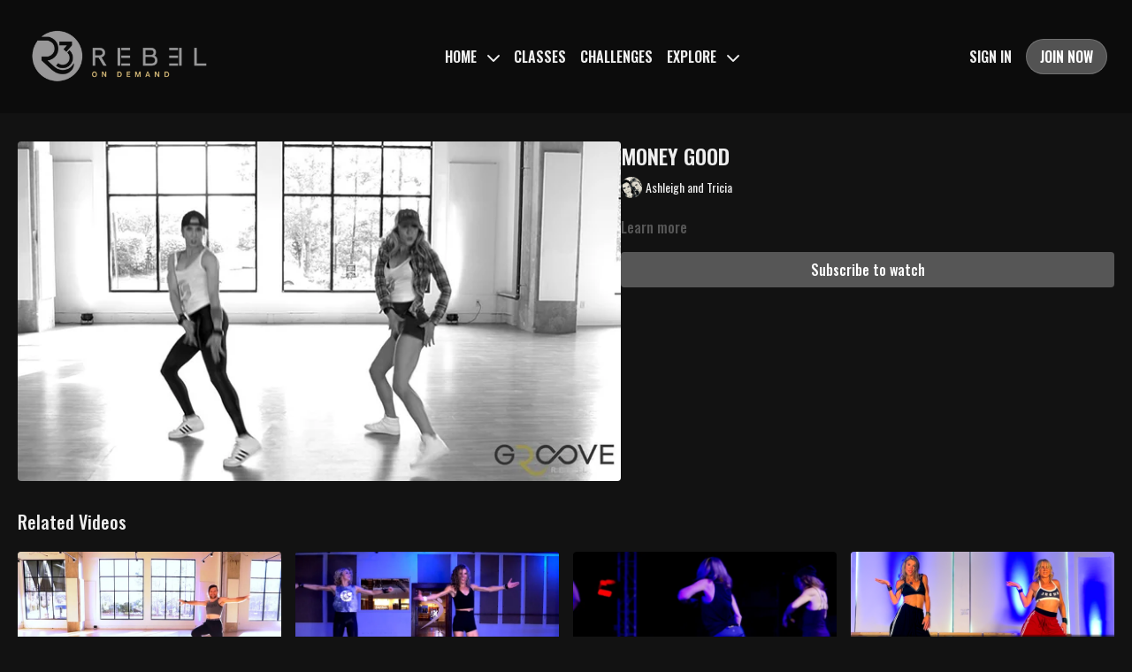

--- FILE ---
content_type: text/vnd.turbo-stream.html; charset=utf-8
request_url: https://reb3lfitness.com/programs/money-good-4k-37da5c.turbo_stream?playlist_position=sidebar&preview=false
body_size: -45
content:
<!DOCTYPE html><html><head><meta name="csrf-param" content="authenticity_token" />
<meta name="csrf-token" content="Y9BacLHs1pipA-eJENP8l5w1uNAGbCq_FyPGAoEF3Cf3aFquxu813p3yHZQD69rfzeWjMEFLKdLBhjqJElhYjw" /></head><body><turbo-stream action="update" target="program_show"><template>
  <turbo-frame id="program_player">
      <turbo-frame id="program_content" src="/programs/money-good-4k-37da5c/program_content?playlist_position=sidebar&amp;preview=false">
</turbo-frame></turbo-frame></template></turbo-stream></body></html>

--- FILE ---
content_type: text/html; charset=utf-8
request_url: https://reb3lfitness.com/programs/money-good-4k-37da5c/related
body_size: 10399
content:
<turbo-frame id="program_related" target="_top">

    <div class="container " data-area="program-related-videos">
      <div class="cbt-related mt-8  pb-16">
        <div class="cbt-related-title text-xl font-medium">Related Videos</div>
          <div class="mt-5 grid grid-cols-1 sm:grid-cols-2 md:grid-cols-3 lg:grid-cols-4 xl:grid-cols-4 gap-x-4 gap-y-6">
              <div data-area="related-video-item" class="">
                <swiper-slide
  data-card="video_2035456"
  data-custom="content-card"
  class="self-start hotwired"
    data-author-title-0="JR McCall" data-author-permalink-0="author-QYuWHIX5iFg"
>

  <a class="card-image-container" data-turbo="true" data-turbo-prefetch="false" data-turbo-action="advance" data-turbo-frame="_top" onclick="window.CatalogAnalytics(&#39;clickContentItem&#39;, &#39;video&#39;, &#39;2035456&#39;, &#39;Related Videos&#39;); window.CatalogAnalytics(&#39;clickRelatedVideo&#39;, &#39;2035456&#39;, &#39;1&#39;, &#39;program_page&#39;)" href="/programs/stupid-sht-72d10c">
    <div class="image-container relative" data-test="catalog-card">
  <div class="relative image-content">
    <div aria-hidden="true" style="padding-bottom: 56%;"></div>
    <img loading="lazy" alt="STUPID S***" decoding="async"
         src="https://alpha.uscreencdn.com/images/programs/2035456/horizontal/tCa4dyOhdUSCgA.jpg?auto=webp&width=350"
         srcset="https://alpha.uscreencdn.com/images/programs/2035456/horizontal/tCa4dyOhdUSCgA.jpg?auto=webp&width=350 350w,
            https://alpha.uscreencdn.com/images/programs/2035456/horizontal/tCa4dyOhdUSCgA.jpg?auto=webp&width=700 2x,
            https://alpha.uscreencdn.com/images/programs/2035456/horizontal/tCa4dyOhdUSCgA.jpg?auto=webp&width=1050 3x"
         class="card-image b-image absolute object-cover h-full top-0 left-0" style="opacity: 1;">
  </div>
    <div class="badge flex justify-center items-center text-white content-card-badge z-0">
      <span class="badge-item">03:08</span>
      <svg xmlns="http://www.w3.org/2000/svg" width="13" height="9" viewBox="0 0 13 9" fill="none" class="badge-item content-watched-icon" data-test="content-watched-icon">
  <path fill-rule="evenodd" clip-rule="evenodd" d="M4.99995 7.15142L12.0757 0.0756836L12.9242 0.924212L4.99995 8.84848L0.575684 4.42421L1.42421 3.57568L4.99995 7.15142Z" fill="currentColor"></path>
</svg>

    </div>

</div>
<div class="content-watched-overlay"></div>

</a>  <a class="card-title" data-turbo="true" data-turbo-prefetch="false" data-turbo-action="advance" data-turbo-frame="_top" title="STUPID S***" aria-label="STUPID S***" onclick="window.CatalogAnalytics(&#39;clickContentItem&#39;, &#39;video&#39;, &#39;2035456&#39;, &#39;Related Videos&#39;); window.CatalogAnalytics(&#39;clickRelatedVideo&#39;, &#39;2035456&#39;, &#39;1&#39;, &#39;program_page&#39;)" href="/programs/stupid-sht-72d10c">
    <span class="line-clamp-2">
      STUPID S***
    </span>
</a></swiper-slide>


              </div>
              <div data-area="related-video-item" class="">
                <swiper-slide
  data-card="video_2035443"
  data-custom="content-card"
  class="self-start hotwired"
    data-author-title-0="Ashleigh and Tricia" data-author-permalink-0="author-Ccjd7A7jYDY"
>

  <a class="card-image-container" data-turbo="true" data-turbo-prefetch="false" data-turbo-action="advance" data-turbo-frame="_top" onclick="window.CatalogAnalytics(&#39;clickContentItem&#39;, &#39;video&#39;, &#39;2035443&#39;, &#39;Related Videos&#39;); window.CatalogAnalytics(&#39;clickRelatedVideo&#39;, &#39;2035443&#39;, &#39;2&#39;, &#39;program_page&#39;)" href="/programs/see-me-now-8f6c84">
    <div class="image-container relative" data-test="catalog-card">
  <div class="relative image-content">
    <div aria-hidden="true" style="padding-bottom: 56%;"></div>
    <img loading="lazy" alt="SEE ME NOW" decoding="async"
         src="https://alpha.uscreencdn.com/images/programs/2035443/horizontal/zFwiXN9HgIw4aQ.jpg?auto=webp&width=350"
         srcset="https://alpha.uscreencdn.com/images/programs/2035443/horizontal/zFwiXN9HgIw4aQ.jpg?auto=webp&width=350 350w,
            https://alpha.uscreencdn.com/images/programs/2035443/horizontal/zFwiXN9HgIw4aQ.jpg?auto=webp&width=700 2x,
            https://alpha.uscreencdn.com/images/programs/2035443/horizontal/zFwiXN9HgIw4aQ.jpg?auto=webp&width=1050 3x"
         class="card-image b-image absolute object-cover h-full top-0 left-0" style="opacity: 1;">
  </div>
    <div class="badge flex justify-center items-center text-white content-card-badge z-0">
      <span class="badge-item">02:23</span>
      <svg xmlns="http://www.w3.org/2000/svg" width="13" height="9" viewBox="0 0 13 9" fill="none" class="badge-item content-watched-icon" data-test="content-watched-icon">
  <path fill-rule="evenodd" clip-rule="evenodd" d="M4.99995 7.15142L12.0757 0.0756836L12.9242 0.924212L4.99995 8.84848L0.575684 4.42421L1.42421 3.57568L4.99995 7.15142Z" fill="currentColor"></path>
</svg>

    </div>

</div>
<div class="content-watched-overlay"></div>

</a>  <a class="card-title" data-turbo="true" data-turbo-prefetch="false" data-turbo-action="advance" data-turbo-frame="_top" title="SEE ME NOW" aria-label="SEE ME NOW" onclick="window.CatalogAnalytics(&#39;clickContentItem&#39;, &#39;video&#39;, &#39;2035443&#39;, &#39;Related Videos&#39;); window.CatalogAnalytics(&#39;clickRelatedVideo&#39;, &#39;2035443&#39;, &#39;2&#39;, &#39;program_page&#39;)" href="/programs/see-me-now-8f6c84">
    <span class="line-clamp-2">
      SEE ME NOW
    </span>
</a></swiper-slide>


              </div>
              <div data-area="related-video-item" class="">
                <swiper-slide
  data-card="video_2035386"
  data-custom="content-card"
  class="self-start hotwired"
    data-author-title-0="Ashleigh and Tricia" data-author-permalink-0="author-Ccjd7A7jYDY"
>

  <a class="card-image-container" data-turbo="true" data-turbo-prefetch="false" data-turbo-action="advance" data-turbo-frame="_top" onclick="window.CatalogAnalytics(&#39;clickContentItem&#39;, &#39;video&#39;, &#39;2035386&#39;, &#39;Related Videos&#39;); window.CatalogAnalytics(&#39;clickRelatedVideo&#39;, &#39;2035386&#39;, &#39;3&#39;, &#39;program_page&#39;)" href="/programs/live-it-up-e62e6a">
    <div class="image-container relative" data-test="catalog-card">
  <div class="relative image-content">
    <div aria-hidden="true" style="padding-bottom: 56%;"></div>
    <img loading="lazy" alt="LIVE IT UP" decoding="async"
         src="https://alpha.uscreencdn.com/images/programs/2035386/horizontal/IH__CLJrEp_Mxg.jpg?auto=webp&width=350"
         srcset="https://alpha.uscreencdn.com/images/programs/2035386/horizontal/IH__CLJrEp_Mxg.jpg?auto=webp&width=350 350w,
            https://alpha.uscreencdn.com/images/programs/2035386/horizontal/IH__CLJrEp_Mxg.jpg?auto=webp&width=700 2x,
            https://alpha.uscreencdn.com/images/programs/2035386/horizontal/IH__CLJrEp_Mxg.jpg?auto=webp&width=1050 3x"
         class="card-image b-image absolute object-cover h-full top-0 left-0" style="opacity: 1;">
  </div>
    <div class="badge flex justify-center items-center text-white content-card-badge z-0">
      <span class="badge-item">04:02</span>
      <svg xmlns="http://www.w3.org/2000/svg" width="13" height="9" viewBox="0 0 13 9" fill="none" class="badge-item content-watched-icon" data-test="content-watched-icon">
  <path fill-rule="evenodd" clip-rule="evenodd" d="M4.99995 7.15142L12.0757 0.0756836L12.9242 0.924212L4.99995 8.84848L0.575684 4.42421L1.42421 3.57568L4.99995 7.15142Z" fill="currentColor"></path>
</svg>

    </div>

</div>
<div class="content-watched-overlay"></div>

</a>  <a class="card-title" data-turbo="true" data-turbo-prefetch="false" data-turbo-action="advance" data-turbo-frame="_top" title="LIVE IT UP" aria-label="LIVE IT UP" onclick="window.CatalogAnalytics(&#39;clickContentItem&#39;, &#39;video&#39;, &#39;2035386&#39;, &#39;Related Videos&#39;); window.CatalogAnalytics(&#39;clickRelatedVideo&#39;, &#39;2035386&#39;, &#39;3&#39;, &#39;program_page&#39;)" href="/programs/live-it-up-e62e6a">
    <span class="line-clamp-2">
      LIVE IT UP
    </span>
</a></swiper-slide>


              </div>
              <div data-area="related-video-item" class="">
                <swiper-slide
  data-card="video_3967583"
  data-custom="content-card"
  class="self-start hotwired"
    data-author-title-0="Ashleigh and Tricia" data-author-permalink-0="author-Ccjd7A7jYDY"
>

  <a class="card-image-container" data-turbo="true" data-turbo-prefetch="false" data-turbo-action="advance" data-turbo-frame="_top" onclick="window.CatalogAnalytics(&#39;clickContentItem&#39;, &#39;video&#39;, &#39;3967583&#39;, &#39;Related Videos&#39;); window.CatalogAnalytics(&#39;clickRelatedVideo&#39;, &#39;3967583&#39;, &#39;4&#39;, &#39;program_page&#39;)" href="/programs/birthday-behavior">
    <div class="image-container relative" data-test="catalog-card">
  <div class="relative image-content">
    <div aria-hidden="true" style="padding-bottom: 56%;"></div>
    <img loading="lazy" alt="BIRTHDAY BEHAVIOR" decoding="async"
         src="https://alpha.uscreencdn.com/images/programs/3967583/horizontal/ec76a57f-1a8f-4961-8c68-de4b1469e731.png?auto=webp&width=350"
         srcset="https://alpha.uscreencdn.com/images/programs/3967583/horizontal/ec76a57f-1a8f-4961-8c68-de4b1469e731.png?auto=webp&width=350 350w,
            https://alpha.uscreencdn.com/images/programs/3967583/horizontal/ec76a57f-1a8f-4961-8c68-de4b1469e731.png?auto=webp&width=700 2x,
            https://alpha.uscreencdn.com/images/programs/3967583/horizontal/ec76a57f-1a8f-4961-8c68-de4b1469e731.png?auto=webp&width=1050 3x"
         class="card-image b-image absolute object-cover h-full top-0 left-0" style="opacity: 1;">
  </div>
    <div class="badge flex justify-center items-center text-white content-card-badge z-0">
      <span class="badge-item">02:28</span>
      <svg xmlns="http://www.w3.org/2000/svg" width="13" height="9" viewBox="0 0 13 9" fill="none" class="badge-item content-watched-icon" data-test="content-watched-icon">
  <path fill-rule="evenodd" clip-rule="evenodd" d="M4.99995 7.15142L12.0757 0.0756836L12.9242 0.924212L4.99995 8.84848L0.575684 4.42421L1.42421 3.57568L4.99995 7.15142Z" fill="currentColor"></path>
</svg>

    </div>

</div>
<div class="content-watched-overlay"></div>

</a>  <a class="card-title" data-turbo="true" data-turbo-prefetch="false" data-turbo-action="advance" data-turbo-frame="_top" title="BIRTHDAY BEHAVIOR" aria-label="BIRTHDAY BEHAVIOR" onclick="window.CatalogAnalytics(&#39;clickContentItem&#39;, &#39;video&#39;, &#39;3967583&#39;, &#39;Related Videos&#39;); window.CatalogAnalytics(&#39;clickRelatedVideo&#39;, &#39;3967583&#39;, &#39;4&#39;, &#39;program_page&#39;)" href="/programs/birthday-behavior">
    <span class="line-clamp-2">
      BIRTHDAY BEHAVIOR
    </span>
</a></swiper-slide>


              </div>
          </div>
        </div>
      </div>
    </div>
</turbo-frame>